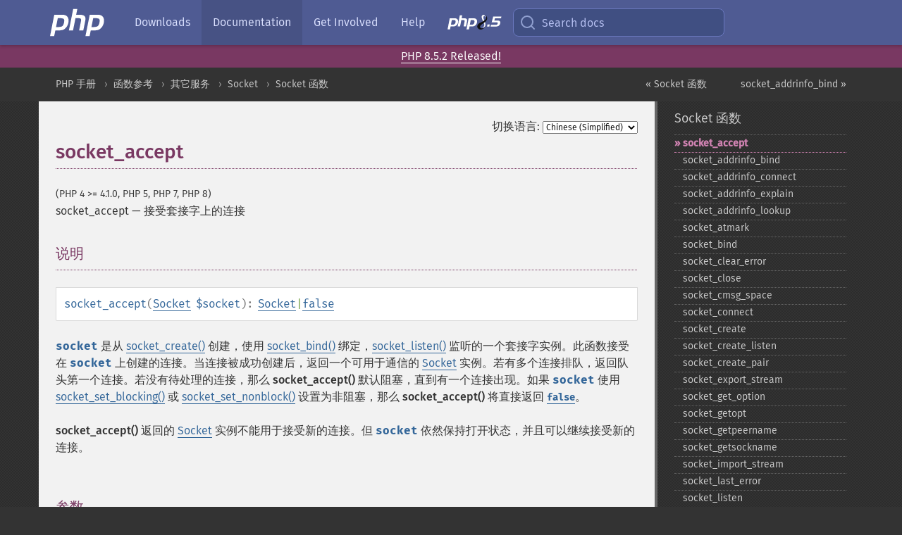

--- FILE ---
content_type: text/html; charset=utf-8
request_url: https://www.php.net/manual/zh/function.socket-accept.php
body_size: 11898
content:
<!DOCTYPE html>
<html xmlns="http://www.w3.org/1999/xhtml" lang="zh">
<head>

  <meta charset="utf-8">
  <meta name="viewport" content="width=device-width, initial-scale=1.0">

     <base href="https://www.php.net/manual/zh/function.socket-accept.php">
  
  <title>PHP: socket_accept - Manual</title>

      <link rel="stylesheet" type="text/css" href="/cached.php?t=1756715876&amp;f=/fonts/Fira/fira.css" media="screen">
      <link rel="stylesheet" type="text/css" href="/cached.php?t=1756715876&amp;f=/fonts/Font-Awesome/css/fontello.css" media="screen">
      <link rel="stylesheet" type="text/css" href="/cached.php?t=1763585401&amp;f=/styles/theme-base.css" media="screen">
      <link rel="stylesheet" type="text/css" href="/cached.php?t=1763575802&amp;f=/styles/theme-medium.css" media="screen">
  
 <link rel="icon" type="image/svg+xml" sizes="any" href="https://www.php.net/favicon.svg?v=2">
 <link rel="icon" type="image/png" sizes="196x196" href="https://www.php.net/favicon-196x196.png?v=2">
 <link rel="icon" type="image/png" sizes="32x32" href="https://www.php.net/favicon-32x32.png?v=2">
 <link rel="icon" type="image/png" sizes="16x16" href="https://www.php.net/favicon-16x16.png?v=2">
 <link rel="shortcut icon" href="https://www.php.net/favicon.ico?v=2">

 <link rel="search" type="application/opensearchdescription+xml" href="https://www.php.net/phpnetimprovedsearch.src" title="Add PHP.net search">
 <link rel="alternate" type="application/atom+xml" href="https://www.php.net/releases/feed.php" title="PHP Release feed">
 <link rel="alternate" type="application/atom+xml" href="https://www.php.net/feed.atom" title="PHP: Hypertext Preprocessor">

 <link rel="canonical" href="https://www.php.net/manual/zh/function.socket-accept.php">
 <link rel="shorturl" href="https://www.php.net/socket-accept">
 <link rel="alternate" href="https://www.php.net/socket-accept" hreflang="x-default">

 <link rel="contents" href="https://www.php.net/manual/zh/index.php">
 <link rel="index" href="https://www.php.net/manual/zh/ref.sockets.php">
 <link rel="prev" href="https://www.php.net/manual/zh/ref.sockets.php">
 <link rel="next" href="https://www.php.net/manual/zh/function.socket-addrinfo-bind.php">

 <link rel="alternate" href="https://www.php.net/manual/en/function.socket-accept.php" hreflang="en">
 <link rel="alternate" href="https://www.php.net/manual/de/function.socket-accept.php" hreflang="de">
 <link rel="alternate" href="https://www.php.net/manual/es/function.socket-accept.php" hreflang="es">
 <link rel="alternate" href="https://www.php.net/manual/fr/function.socket-accept.php" hreflang="fr">
 <link rel="alternate" href="https://www.php.net/manual/it/function.socket-accept.php" hreflang="it">
 <link rel="alternate" href="https://www.php.net/manual/ja/function.socket-accept.php" hreflang="ja">
 <link rel="alternate" href="https://www.php.net/manual/pt_BR/function.socket-accept.php" hreflang="pt_BR">
 <link rel="alternate" href="https://www.php.net/manual/ru/function.socket-accept.php" hreflang="ru">
 <link rel="alternate" href="https://www.php.net/manual/tr/function.socket-accept.php" hreflang="tr">
 <link rel="alternate" href="https://www.php.net/manual/uk/function.socket-accept.php" hreflang="uk">
 <link rel="alternate" href="https://www.php.net/manual/zh/function.socket-accept.php" hreflang="zh">

<link rel="stylesheet" type="text/css" href="/cached.php?t=1756715876&amp;f=/fonts/Fira/fira.css" media="screen">
<link rel="stylesheet" type="text/css" href="/cached.php?t=1756715876&amp;f=/fonts/Font-Awesome/css/fontello.css" media="screen">
<link rel="stylesheet" type="text/css" href="/cached.php?t=1763585401&amp;f=/styles/theme-base.css" media="screen">
<link rel="stylesheet" type="text/css" href="/cached.php?t=1763575802&amp;f=/styles/theme-medium.css" media="screen">


 <base href="https://www.php.net/manual/zh/function.socket-accept.php">

<meta name="Description" content="接受套接字上的连接" />

<meta name="twitter:card" content="summary_large_image" />
<meta name="twitter:site" content="@official_php" />
<meta name="twitter:title" content="PHP: socket_accept - Manual" />
<meta name="twitter:description" content="接受套接字上的连接" />
<meta name="twitter:creator" content="@official_php" />
<meta name="twitter:image:src" content="https://www.php.net/images/meta-image.png" />

<meta itemprop="name" content="PHP: socket_accept - Manual" />
<meta itemprop="description" content="接受套接字上的连接" />
<meta itemprop="image" content="https://www.php.net/images/meta-image.png" />

<meta property="og:image" content="https://www.php.net/images/meta-image.png" />
<meta property="og:description" content="接受套接字上的连接" />

<link href="https://fosstodon.org/@php" rel="me" />
<!-- Matomo -->
<script>
    var _paq = window._paq = window._paq || [];
    /* tracker methods like "setCustomDimension" should be called before "trackPageView" */
    _paq.push(["setDoNotTrack", true]);
    _paq.push(["disableCookies"]);
    _paq.push(['trackPageView']);
    _paq.push(['enableLinkTracking']);
    (function() {
        var u="https://analytics.php.net/";
        _paq.push(['setTrackerUrl', u+'matomo.php']);
        _paq.push(['setSiteId', '1']);
        var d=document, g=d.createElement('script'), s=d.getElementsByTagName('script')[0];
        g.async=true; g.src=u+'matomo.js'; s.parentNode.insertBefore(g,s);
    })();
</script>
<!-- End Matomo Code -->
</head>
<body class="docs "><a href="/x-myracloud-5958a2bbbed300a9b9ac631223924e0b/1768635961.123" style="display:  none">update page now</a>

<nav class="navbar navbar-fixed-top">
  <div class="navbar__inner">
    <a href="/" aria-label="PHP Home" class="navbar__brand">
      <img
        src="/images/logos/php-logo-white.svg"
        aria-hidden="true"
        width="80"
        height="40"
      >
    </a>

    <div
      id="navbar__offcanvas"
      tabindex="-1"
      class="navbar__offcanvas"
      aria-label="Menu"
    >
      <button
        id="navbar__close-button"
        class="navbar__icon-item navbar_icon-item--visually-aligned navbar__close-button"
      >
        <svg xmlns="http://www.w3.org/2000/svg" width="24" viewBox="0 0 24 24" fill="currentColor"><path d="M19,6.41L17.59,5L12,10.59L6.41,5L5,6.41L10.59,12L5,17.59L6.41,19L12,13.41L17.59,19L19,17.59L13.41,12L19,6.41Z" /></svg>
      </button>

      <ul class="navbar__nav">
                            <li class="navbar__item">
              <a
                href="/downloads.php"
                                class="navbar__link  "
              >
                                  Downloads                              </a>
          </li>
                            <li class="navbar__item">
              <a
                href="/docs.php"
                aria-current="page"                class="navbar__link navbar__link--active "
              >
                                  Documentation                              </a>
          </li>
                            <li class="navbar__item">
              <a
                href="/get-involved.php"
                                class="navbar__link  "
              >
                                  Get Involved                              </a>
          </li>
                            <li class="navbar__item">
              <a
                href="/support.php"
                                class="navbar__link  "
              >
                                  Help                              </a>
          </li>
                            <li class="navbar__item">
              <a
                href="/releases/8.5/index.php"
                                class="navbar__link  navbar__release"
              >
                                  <img src="/images/php8/logo_php8_5.svg" alt="PHP 8.5">
                              </a>
          </li>
              </ul>
    </div>

    <div class="navbar__right">
        
      
      <!-- Desktop default search -->
      <form
        action="/manual-lookup.php"
        class="navbar__search-form"
      >
        <label for="navbar__search-input" aria-label="Search docs">
          <svg
  xmlns="http://www.w3.org/2000/svg"
  aria-hidden="true"
  width="24"
  viewBox="0 0 24 24"
  fill="none"
  stroke="currentColor"
  stroke-width="2"
  stroke-linecap="round"
  stroke-linejoin="round"
>
  <circle cx="11" cy="11" r="8"></circle>
  <line x1="21" y1="21" x2="16.65" y2="16.65"></line>
</svg>        </label>
        <input
          type="search"
          name="pattern"
          id="navbar__search-input"
          class="navbar__search-input"
          placeholder="Search docs"
          accesskey="s"
        >
        <input type="hidden" name="scope" value="quickref">
      </form>

      <!-- Desktop encanced search -->
      <button
        id="navbar__search-button"
        class="navbar__search-button"
        hidden
      >
        <svg
  xmlns="http://www.w3.org/2000/svg"
  aria-hidden="true"
  width="24"
  viewBox="0 0 24 24"
  fill="none"
  stroke="currentColor"
  stroke-width="2"
  stroke-linecap="round"
  stroke-linejoin="round"
>
  <circle cx="11" cy="11" r="8"></circle>
  <line x1="21" y1="21" x2="16.65" y2="16.65"></line>
</svg>        Search docs
      </button>

        
      <!-- Mobile default items -->
      <a
        id="navbar__search-link"
        href="/lookup-form.php"
        aria-label="Search docs"
        class="navbar__icon-item navbar__search-link"
      >
        <svg
  xmlns="http://www.w3.org/2000/svg"
  aria-hidden="true"
  width="24"
  viewBox="0 0 24 24"
  fill="none"
  stroke="currentColor"
  stroke-width="2"
  stroke-linecap="round"
  stroke-linejoin="round"
>
  <circle cx="11" cy="11" r="8"></circle>
  <line x1="21" y1="21" x2="16.65" y2="16.65"></line>
</svg>      </a>
      <a
        id="navbar__menu-link"
        href="/menu.php"
        aria-label="Menu"
        class="navbar__icon-item navbar_icon-item--visually-aligned navbar_menu-link"
      >
        <svg xmlns="http://www.w3.org/2000/svg"
  aria-hidden="true"
  width="24"
  viewBox="0 0 24 24"
  fill="currentColor"
>
  <path d="M3,6H21V8H3V6M3,11H21V13H3V11M3,16H21V18H3V16Z" />
</svg>      </a>

      <!-- Mobile enhanced items -->
      <button
        id="navbar__search-button-mobile"
        aria-label="Search docs"
        class="navbar__icon-item navbar__search-button-mobile"
        hidden
      >
        <svg
  xmlns="http://www.w3.org/2000/svg"
  aria-hidden="true"
  width="24"
  viewBox="0 0 24 24"
  fill="none"
  stroke="currentColor"
  stroke-width="2"
  stroke-linecap="round"
  stroke-linejoin="round"
>
  <circle cx="11" cy="11" r="8"></circle>
  <line x1="21" y1="21" x2="16.65" y2="16.65"></line>
</svg>      </button>
      <button
        id="navbar__menu-button"
        aria-label="Menu"
        class="navbar__icon-item navbar_icon-item--visually-aligned"
        hidden
      >
        <svg xmlns="http://www.w3.org/2000/svg"
  aria-hidden="true"
  width="24"
  viewBox="0 0 24 24"
  fill="currentColor"
>
  <path d="M3,6H21V8H3V6M3,11H21V13H3V11M3,16H21V18H3V16Z" />
</svg>      </button>
    </div>

    <div
      id="navbar__backdrop"
      class="navbar__backdrop"
    ></div>
  </div>

  <div id="flash-message"></div>
</nav>
<div class="headsup"><a href='/index.php#2026-01-15-3'>PHP 8.5.2 Released!</a></div>
<nav id="trick"><div><dl>
<dt><a href='/manual/en/getting-started.php'>Getting Started</a></dt>
	<dd><a href='/manual/en/introduction.php'>Introduction</a></dd>
	<dd><a href='/manual/en/tutorial.php'>A simple tutorial</a></dd>
<dt><a href='/manual/en/langref.php'>Language Reference</a></dt>
	<dd><a href='/manual/en/language.basic-syntax.php'>Basic syntax</a></dd>
	<dd><a href='/manual/en/language.types.php'>Types</a></dd>
	<dd><a href='/manual/en/language.variables.php'>Variables</a></dd>
	<dd><a href='/manual/en/language.constants.php'>Constants</a></dd>
	<dd><a href='/manual/en/language.expressions.php'>Expressions</a></dd>
	<dd><a href='/manual/en/language.operators.php'>Operators</a></dd>
	<dd><a href='/manual/en/language.control-structures.php'>Control Structures</a></dd>
	<dd><a href='/manual/en/language.functions.php'>Functions</a></dd>
	<dd><a href='/manual/en/language.oop5.php'>Classes and Objects</a></dd>
	<dd><a href='/manual/en/language.namespaces.php'>Namespaces</a></dd>
	<dd><a href='/manual/en/language.enumerations.php'>Enumerations</a></dd>
	<dd><a href='/manual/en/language.errors.php'>Errors</a></dd>
	<dd><a href='/manual/en/language.exceptions.php'>Exceptions</a></dd>
	<dd><a href='/manual/en/language.fibers.php'>Fibers</a></dd>
	<dd><a href='/manual/en/language.generators.php'>Generators</a></dd>
	<dd><a href='/manual/en/language.attributes.php'>Attributes</a></dd>
	<dd><a href='/manual/en/language.references.php'>References Explained</a></dd>
	<dd><a href='/manual/en/reserved.variables.php'>Predefined Variables</a></dd>
	<dd><a href='/manual/en/reserved.exceptions.php'>Predefined Exceptions</a></dd>
	<dd><a href='/manual/en/reserved.interfaces.php'>Predefined Interfaces and Classes</a></dd>
	<dd><a href='/manual/en/reserved.attributes.php'>Predefined Attributes</a></dd>
	<dd><a href='/manual/en/context.php'>Context options and parameters</a></dd>
	<dd><a href='/manual/en/wrappers.php'>Supported Protocols and Wrappers</a></dd>
</dl>
<dl>
<dt><a href='/manual/en/security.php'>Security</a></dt>
	<dd><a href='/manual/en/security.intro.php'>Introduction</a></dd>
	<dd><a href='/manual/en/security.general.php'>General considerations</a></dd>
	<dd><a href='/manual/en/security.cgi-bin.php'>Installed as CGI binary</a></dd>
	<dd><a href='/manual/en/security.apache.php'>Installed as an Apache module</a></dd>
	<dd><a href='/manual/en/security.sessions.php'>Session Security</a></dd>
	<dd><a href='/manual/en/security.filesystem.php'>Filesystem Security</a></dd>
	<dd><a href='/manual/en/security.database.php'>Database Security</a></dd>
	<dd><a href='/manual/en/security.errors.php'>Error Reporting</a></dd>
	<dd><a href='/manual/en/security.variables.php'>User Submitted Data</a></dd>
	<dd><a href='/manual/en/security.hiding.php'>Hiding PHP</a></dd>
	<dd><a href='/manual/en/security.current.php'>Keeping Current</a></dd>
<dt><a href='/manual/en/features.php'>Features</a></dt>
	<dd><a href='/manual/en/features.http-auth.php'>HTTP authentication with PHP</a></dd>
	<dd><a href='/manual/en/features.cookies.php'>Cookies</a></dd>
	<dd><a href='/manual/en/features.sessions.php'>Sessions</a></dd>
	<dd><a href='/manual/en/features.file-upload.php'>Handling file uploads</a></dd>
	<dd><a href='/manual/en/features.remote-files.php'>Using remote files</a></dd>
	<dd><a href='/manual/en/features.connection-handling.php'>Connection handling</a></dd>
	<dd><a href='/manual/en/features.persistent-connections.php'>Persistent Database Connections</a></dd>
	<dd><a href='/manual/en/features.commandline.php'>Command line usage</a></dd>
	<dd><a href='/manual/en/features.gc.php'>Garbage Collection</a></dd>
	<dd><a href='/manual/en/features.dtrace.php'>DTrace Dynamic Tracing</a></dd>
</dl>
<dl>
<dt><a href='/manual/en/funcref.php'>Function Reference</a></dt>
	<dd><a href='/manual/en/refs.basic.php.php'>Affecting PHP's Behaviour</a></dd>
	<dd><a href='/manual/en/refs.utilspec.audio.php'>Audio Formats Manipulation</a></dd>
	<dd><a href='/manual/en/refs.remote.auth.php'>Authentication Services</a></dd>
	<dd><a href='/manual/en/refs.utilspec.cmdline.php'>Command Line Specific Extensions</a></dd>
	<dd><a href='/manual/en/refs.compression.php'>Compression and Archive Extensions</a></dd>
	<dd><a href='/manual/en/refs.crypto.php'>Cryptography Extensions</a></dd>
	<dd><a href='/manual/en/refs.database.php'>Database Extensions</a></dd>
	<dd><a href='/manual/en/refs.calendar.php'>Date and Time Related Extensions</a></dd>
	<dd><a href='/manual/en/refs.fileprocess.file.php'>File System Related Extensions</a></dd>
	<dd><a href='/manual/en/refs.international.php'>Human Language and Character Encoding Support</a></dd>
	<dd><a href='/manual/en/refs.utilspec.image.php'>Image Processing and Generation</a></dd>
	<dd><a href='/manual/en/refs.remote.mail.php'>Mail Related Extensions</a></dd>
	<dd><a href='/manual/en/refs.math.php'>Mathematical Extensions</a></dd>
	<dd><a href='/manual/en/refs.utilspec.nontext.php'>Non-Text MIME Output</a></dd>
	<dd><a href='/manual/en/refs.fileprocess.process.php'>Process Control Extensions</a></dd>
	<dd><a href='/manual/en/refs.basic.other.php'>Other Basic Extensions</a></dd>
	<dd><a href='/manual/en/refs.remote.other.php'>Other Services</a></dd>
	<dd><a href='/manual/en/refs.search.php'>Search Engine Extensions</a></dd>
	<dd><a href='/manual/en/refs.utilspec.server.php'>Server Specific Extensions</a></dd>
	<dd><a href='/manual/en/refs.basic.session.php'>Session Extensions</a></dd>
	<dd><a href='/manual/en/refs.basic.text.php'>Text Processing</a></dd>
	<dd><a href='/manual/en/refs.basic.vartype.php'>Variable and Type Related Extensions</a></dd>
	<dd><a href='/manual/en/refs.webservice.php'>Web Services</a></dd>
	<dd><a href='/manual/en/refs.utilspec.windows.php'>Windows Only Extensions</a></dd>
	<dd><a href='/manual/en/refs.xml.php'>XML Manipulation</a></dd>
	<dd><a href='/manual/en/refs.ui.php'>GUI Extensions</a></dd>
</dl>
<dl>
<dt>Keyboard Shortcuts</dt><dt>?</dt>
<dd>This help</dd>
<dt>j</dt>
<dd>Next menu item</dd>
<dt>k</dt>
<dd>Previous menu item</dd>
<dt>g p</dt>
<dd>Previous man page</dd>
<dt>g n</dt>
<dd>Next man page</dd>
<dt>G</dt>
<dd>Scroll to bottom</dd>
<dt>g g</dt>
<dd>Scroll to top</dd>
<dt>g h</dt>
<dd>Goto homepage</dd>
<dt>g s</dt>
<dd>Goto search<br>(current page)</dd>
<dt>/</dt>
<dd>Focus search box</dd>
</dl></div></nav>
<div id="goto">
    <div class="search">
         <div class="text"></div>
         <div class="results"><ul></ul></div>
   </div>
</div>

  <div id="breadcrumbs" class="clearfix">
    <div id="breadcrumbs-inner">
          <div class="next">
        <a href="function.socket-addrinfo-bind.php">
          socket_addrinfo_bind &raquo;
        </a>
      </div>
              <div class="prev">
        <a href="ref.sockets.php">
          &laquo; Socket 函数        </a>
      </div>
          <ul>
            <li><a href='index.php'>PHP 手册</a></li>      <li><a href='funcref.php'>函数参考</a></li>      <li><a href='refs.remote.other.php'>其它服务</a></li>      <li><a href='book.sockets.php'>Socket</a></li>      <li><a href='ref.sockets.php'>Socket 函数</a></li>      </ul>
    </div>
  </div>




<div id="layout" class="clearfix">
  <section id="layout-content">
  <div class="page-tools">
    <div class="change-language">
      <form action="/manual/change.php" method="get" id="changelang" name="changelang">
        <fieldset>
          <label for="changelang-langs">切换语言:</label>
          <select onchange="document.changelang.submit()" name="page" id="changelang-langs">
            <option value='en/function.socket-accept.php'>English</option>
            <option value='de/function.socket-accept.php'>German</option>
            <option value='es/function.socket-accept.php'>Spanish</option>
            <option value='fr/function.socket-accept.php'>French</option>
            <option value='it/function.socket-accept.php'>Italian</option>
            <option value='ja/function.socket-accept.php'>Japanese</option>
            <option value='pt_BR/function.socket-accept.php'>Brazilian Portuguese</option>
            <option value='ru/function.socket-accept.php'>Russian</option>
            <option value='tr/function.socket-accept.php'>Turkish</option>
            <option value='uk/function.socket-accept.php'>Ukrainian</option>
            <option value='zh/function.socket-accept.php' selected="selected">Chinese (Simplified)</option>
            <option value='help-translate.php'>Other</option>
          </select>
        </fieldset>
      </form>
    </div>
  </div><div id="function.socket-accept" class="refentry">
 <div class="refnamediv">
  <h1 class="refname">socket_accept</h1>
  <p class="verinfo">(PHP 4 &gt;= 4.1.0, PHP 5, PHP 7, PHP 8)</p><p class="refpurpose"><span class="refname">socket_accept</span> &mdash; <span class="dc-title">接受套接字上的连接</span></p>

 </div>

 <div class="refsect1 description" id="refsect1-function.socket-accept-description">
  <h3 class="title">说明</h3>
  <div class="methodsynopsis dc-description">
   <span class="methodname"><strong>socket_accept</strong></span>(<span class="methodparam"><span class="type"><a href="class.socket.php" class="type Socket">Socket</a></span> <code class="parameter">$socket</code></span>): <span class="type"><span class="type"><a href="class.socket.php" class="type Socket">Socket</a></span>|<span class="type"><a href="language.types.singleton.php" class="type false">false</a></span></span></div>

  <p class="para rdfs-comment">
   <code class="parameter">socket</code> 是从 <span class="function"><a href="function.socket-create.php" class="function">socket_create()</a></span> 创建，使用 
   <span class="function"><a href="function.socket-bind.php" class="function">socket_bind()</a></span> 绑定，<span class="function"><a href="function.socket-listen.php" class="function">socket_listen()</a></span> 监听的一个套接字实例。此函数接受在 
   <code class="parameter">socket</code> 上创建的连接。当连接被成功创建后，返回一个可用于通信的 
   <span class="classname"><a href="class.socket.php" class="classname">Socket</a></span> 实例。若有多个连接排队，返回队头第一个连接。若没有待处理的连接，那么 
   <span class="function"><strong>socket_accept()</strong></span> 默认阻塞，直到有一个连接出现。如果 
   <code class="parameter">socket</code> 使用 <span class="function"><a href="function.socket-set-blocking.php" class="function">socket_set_blocking()</a></span> 或 
   <span class="function"><a href="function.socket-set-nonblock.php" class="function">socket_set_nonblock()</a></span> 设置为非阻塞，那么 
   <span class="function"><strong>socket_accept()</strong></span> 将直接返回 <strong><code><a href="reserved.constants.php#constant.false">false</a></code></strong>。
  </p>
  <p class="para">
   <span class="function"><strong>socket_accept()</strong></span> 返回的 <span class="classname"><a href="class.socket.php" class="classname">Socket</a></span> 实例不能用于接受新的连接。但 
   <code class="parameter">socket</code> 依然保持打开状态，并且可以继续接受新的连接。
  </p>
 </div>


 <div class="refsect1 parameters" id="refsect1-function.socket-accept-parameters">
  <h3 class="title">参数</h3>
  <p class="para">
   <dl>
    
     <dt><code class="parameter">socket</code></dt>
     <dd>
      <p class="para">
       使用 <span class="function"><a href="function.socket-create.php" class="function">socket_create()</a></span> 创建的 <span class="classname"><a href="class.socket.php" class="classname">Socket</a></span> 实例。
      </p>
     </dd>
    
   </dl>
  </p>
 </div>


 <div class="refsect1 returnvalues" id="refsect1-function.socket-accept-returnvalues">
  <h3 class="title">返回值</h3>
  <p class="para">
   成功时返回一个新的 <span class="classname"><a href="class.socket.php" class="classname">Socket</a></span> 实例，错误时返回 <strong><code><a href="reserved.constants.php#constant.false">false</a></code></strong>。可以通过调用 
   <span class="function"><a href="function.socket-last-error.php" class="function">socket_last_error()</a></span> 来检索实际的错误代码。将错误代码作为参数传递给 
   <span class="function"><a href="function.socket-strerror.php" class="function">socket_strerror()</a></span> 以获得错误的文本解释。
  </p>
 </div>


 <div class="refsect1 changelog" id="refsect1-function.socket-accept-changelog">
  <h3 class="title">更新日志</h3>
  <table class="doctable informaltable">
   
    <thead>
     <tr>
      <th>版本</th>
      <th>说明</th>
     </tr>

    </thead>

    <tbody class="tbody">
     <tr>
      <td>8.0.0</td>
      <td>
       成功时，该函数现在返回一个 <span class="classname"><a href="class.socket.php" class="classname">Socket</a></span> 实例；在此之前，返回值是一个 <span class="type"><a href="language.types.resource.php" class="type resource">resource</a></span>。
      </td>
     </tr>

    </tbody>
   
  </table>

 </div>


 <div class="refsect1 seealso" id="refsect1-function.socket-accept-seealso">
  <h3 class="title">参见</h3>
  <p class="para">
   <ul class="simplelist">
    <li><span class="function"><a href="function.socket-connect.php" class="function" rel="rdfs-seeAlso">socket_connect()</a> - 开启一个套接字连接</span></li>
    <li><span class="function"><a href="function.socket-listen.php" class="function" rel="rdfs-seeAlso">socket_listen()</a> - 监听套接字的连接</span></li>
    <li><span class="function"><a href="function.socket-create.php" class="function" rel="rdfs-seeAlso">socket_create()</a> - 创建一个套接字（通讯节点）</span></li>
    <li><span class="function"><a href="function.socket-bind.php" class="function" rel="rdfs-seeAlso">socket_bind()</a> - 给套接字绑定名字</span></li>
    <li><span class="function"><a href="function.socket-strerror.php" class="function" rel="rdfs-seeAlso">socket_strerror()</a> - 返回描述套接字错误的字符串</span></li>
   </ul>
  </p>
 </div>


</div>    <div class="contribute">
      <h3 class="title">发现了问题？</h3>
      <div>
         
      </div>
      <div class="edit-bug">
        <a href="https://github.com/php/doc-base/blob/master/README.md" title="这将带您前往我们在 GitHub 上的贡献指南" target="_blank" rel="noopener noreferrer">了解如何改进此页面</a>
        •
        <a href="https://github.com/php/doc-zh/blob/master/reference/sockets/functions/socket-accept.xml">提交拉取请求</a>
        •
        <a href="https://github.com/php/doc-zh/issues/new?body=From%20manual%20page:%20https:%2F%2Fphp.net%2Ffunction.socket-accept%0A%0A---">报告一个错误</a>
      </div>
    </div><section id="usernotes">
<div class="head">
<span class="action"><a href="/manual/add-note.php?sect=function.socket-accept&amp;repo=zh&amp;redirect=https://www.php.net/manual/zh/function.socket-accept.php">＋<small>添加备注</small></a></span>
<h3 class="title">用户贡献的备注 <span class="count">5 notes</span></h3>
</div><div id="allnotes">
  <div class="note" id="80691">  <div class="votes">
    <div id="Vu80691">
    <a href="/manual/vote-note.php?id=80691&amp;page=function.socket-accept&amp;vote=up" title="Vote up!" class="usernotes-voteu">up</a>
    </div>
    <div id="Vd80691">
    <a href="/manual/vote-note.php?id=80691&amp;page=function.socket-accept&amp;vote=down" title="Vote down!" class="usernotes-voted">down</a>
    </div>
    <div class="tally" id="V80691" title="61% like this...">
    24
    </div>
  </div>
  <a href="#80691" class="name">
  <strong class="user"><em>lars at opdenkamp dot eu</em></strong></a><a class="genanchor" href="#80691"> &para;</a><div class="date" title="2008-01-29 04:35"><strong>17 years ago</strong></div>
  <div class="text" id="Hcom80691">
<div class="phpcode"><pre><code class="html">If you want to make a daemon process that forks on each client connection, you'll find out that there's a bug in PHP. The child processes send SIGCHLD to their parent when they exit but the parent can't handle signals while it's waiting for socket_accept (blocking).

Here is a piece of code that makes a non-blocking forking server.

#!/usr/bin/php -q
<span class="default">&lt;?php
</span><span class="comment">/**
  * Listens for requests and forks on each connection
  */

</span><span class="default">$__server_listening </span><span class="keyword">= </span><span class="default">true</span><span class="keyword">;

</span><span class="default">error_reporting</span><span class="keyword">(</span><span class="default">E_ALL</span><span class="keyword">);
</span><span class="default">set_time_limit</span><span class="keyword">(</span><span class="default">0</span><span class="keyword">);
</span><span class="default">ob_implicit_flush</span><span class="keyword">();
declare(</span><span class="default">ticks </span><span class="keyword">= </span><span class="default">1</span><span class="keyword">);

</span><span class="default">become_daemon</span><span class="keyword">();

</span><span class="comment">/* nobody/nogroup, change to your host's uid/gid of the non-priv user */
</span><span class="default">change_identity</span><span class="keyword">(</span><span class="default">65534</span><span class="keyword">, </span><span class="default">65534</span><span class="keyword">);

</span><span class="comment">/* handle signals */
</span><span class="default">pcntl_signal</span><span class="keyword">(</span><span class="default">SIGTERM</span><span class="keyword">, </span><span class="string">'sig_handler'</span><span class="keyword">);
</span><span class="default">pcntl_signal</span><span class="keyword">(</span><span class="default">SIGINT</span><span class="keyword">, </span><span class="string">'sig_handler'</span><span class="keyword">);
</span><span class="default">pcntl_signal</span><span class="keyword">(</span><span class="default">SIGCHLD</span><span class="keyword">, </span><span class="string">'sig_handler'</span><span class="keyword">);

</span><span class="comment">/* change this to your own host / port */
</span><span class="default">server_loop</span><span class="keyword">(</span><span class="string">"127.0.0.1"</span><span class="keyword">, </span><span class="default">1234</span><span class="keyword">);

</span><span class="comment">/**
  * Change the identity to a non-priv user
  */
</span><span class="keyword">function </span><span class="default">change_identity</span><span class="keyword">( </span><span class="default">$uid</span><span class="keyword">, </span><span class="default">$gid </span><span class="keyword">)
{
    if( !</span><span class="default">posix_setgid</span><span class="keyword">( </span><span class="default">$gid </span><span class="keyword">) )
    {
        print </span><span class="string">"Unable to setgid to " </span><span class="keyword">. </span><span class="default">$gid </span><span class="keyword">. </span><span class="string">"!\n"</span><span class="keyword">;
        exit;
    }

    if( !</span><span class="default">posix_setuid</span><span class="keyword">( </span><span class="default">$uid </span><span class="keyword">) )
    {
        print </span><span class="string">"Unable to setuid to " </span><span class="keyword">. </span><span class="default">$uid </span><span class="keyword">. </span><span class="string">"!\n"</span><span class="keyword">;
        exit;
    }
}

</span><span class="comment">/**
  * Creates a server socket and listens for incoming client connections
  * @param string $address The address to listen on
  * @param int $port The port to listen on
  */
</span><span class="keyword">function </span><span class="default">server_loop</span><span class="keyword">(</span><span class="default">$address</span><span class="keyword">, </span><span class="default">$port</span><span class="keyword">)
{
    GLOBAL </span><span class="default">$__server_listening</span><span class="keyword">;

    if((</span><span class="default">$sock </span><span class="keyword">= </span><span class="default">socket_create</span><span class="keyword">(</span><span class="default">AF_INET</span><span class="keyword">, </span><span class="default">SOCK_STREAM</span><span class="keyword">, </span><span class="default">0</span><span class="keyword">)) &lt; </span><span class="default">0</span><span class="keyword">)
    {
        echo </span><span class="string">"failed to create socket: "</span><span class="keyword">.</span><span class="default">socket_strerror</span><span class="keyword">(</span><span class="default">$sock</span><span class="keyword">).</span><span class="string">"\n"</span><span class="keyword">;
        exit();
    }

    if((</span><span class="default">$ret </span><span class="keyword">= </span><span class="default">socket_bind</span><span class="keyword">(</span><span class="default">$sock</span><span class="keyword">, </span><span class="default">$address</span><span class="keyword">, </span><span class="default">$port</span><span class="keyword">)) &lt; </span><span class="default">0</span><span class="keyword">)
    {
        echo </span><span class="string">"failed to bind socket: "</span><span class="keyword">.</span><span class="default">socket_strerror</span><span class="keyword">(</span><span class="default">$ret</span><span class="keyword">).</span><span class="string">"\n"</span><span class="keyword">;
        exit();
    }

    if( ( </span><span class="default">$ret </span><span class="keyword">= </span><span class="default">socket_listen</span><span class="keyword">( </span><span class="default">$sock</span><span class="keyword">, </span><span class="default">0 </span><span class="keyword">) ) &lt; </span><span class="default">0 </span><span class="keyword">)
    {
        echo </span><span class="string">"failed to listen to socket: "</span><span class="keyword">.</span><span class="default">socket_strerror</span><span class="keyword">(</span><span class="default">$ret</span><span class="keyword">).</span><span class="string">"\n"</span><span class="keyword">;
        exit();
    }

    </span><span class="default">socket_set_nonblock</span><span class="keyword">(</span><span class="default">$sock</span><span class="keyword">);
    
    echo </span><span class="string">"waiting for clients to connect\n"</span><span class="keyword">;

    while (</span><span class="default">$__server_listening</span><span class="keyword">)
    {
        </span><span class="default">$connection </span><span class="keyword">= @</span><span class="default">socket_accept</span><span class="keyword">(</span><span class="default">$sock</span><span class="keyword">);
        if (</span><span class="default">$connection </span><span class="keyword">=== </span><span class="default">false</span><span class="keyword">)
        {
            </span><span class="default">usleep</span><span class="keyword">(</span><span class="default">100</span><span class="keyword">);
        }elseif (</span><span class="default">$connection </span><span class="keyword">&gt; </span><span class="default">0</span><span class="keyword">)
        {
            </span><span class="default">handle_client</span><span class="keyword">(</span><span class="default">$sock</span><span class="keyword">, </span><span class="default">$connection</span><span class="keyword">);
        }else
        {
            echo </span><span class="string">"error: "</span><span class="keyword">.</span><span class="default">socket_strerror</span><span class="keyword">(</span><span class="default">$connection</span><span class="keyword">);
            die;
        }
    }
}

</span><span class="comment">/**
  * Signal handler
  */
</span><span class="keyword">function </span><span class="default">sig_handler</span><span class="keyword">(</span><span class="default">$sig</span><span class="keyword">)
{
    switch(</span><span class="default">$sig</span><span class="keyword">)
    {
        case </span><span class="default">SIGTERM</span><span class="keyword">:
        case </span><span class="default">SIGINT</span><span class="keyword">:
            exit();
        break;

        case </span><span class="default">SIGCHLD</span><span class="keyword">:
            </span><span class="default">pcntl_waitpid</span><span class="keyword">(-</span><span class="default">1</span><span class="keyword">, </span><span class="default">$status</span><span class="keyword">);
        break;
    }
}

</span><span class="comment">/** 
  * Handle a new client connection
  */
</span><span class="keyword">function </span><span class="default">handle_client</span><span class="keyword">(</span><span class="default">$ssock</span><span class="keyword">, </span><span class="default">$csock</span><span class="keyword">)
{
    GLOBAL </span><span class="default">$__server_listening</span><span class="keyword">;

    </span><span class="default">$pid </span><span class="keyword">= </span><span class="default">pcntl_fork</span><span class="keyword">();

    if (</span><span class="default">$pid </span><span class="keyword">== -</span><span class="default">1</span><span class="keyword">)
    {
        </span><span class="comment">/* fork failed */
        </span><span class="keyword">echo </span><span class="string">"fork failure!\n"</span><span class="keyword">;
        die;
    }elseif (</span><span class="default">$pid </span><span class="keyword">== </span><span class="default">0</span><span class="keyword">)
    {
        </span><span class="comment">/* child process */
        </span><span class="default">$__server_listening </span><span class="keyword">= </span><span class="default">false</span><span class="keyword">;
        </span><span class="default">socket_close</span><span class="keyword">(</span><span class="default">$ssock</span><span class="keyword">);
        </span><span class="default">interact</span><span class="keyword">(</span><span class="default">$csock</span><span class="keyword">);
        </span><span class="default">socket_close</span><span class="keyword">(</span><span class="default">$csock</span><span class="keyword">);
    }else
    {
        </span><span class="default">socket_close</span><span class="keyword">(</span><span class="default">$csock</span><span class="keyword">);
    }
}

function </span><span class="default">interact</span><span class="keyword">(</span><span class="default">$socket</span><span class="keyword">)
{
    </span><span class="comment">/* TALK TO YOUR CLIENT */
</span><span class="keyword">}

</span><span class="comment">/**
  * Become a daemon by forking and closing the parent
  */
</span><span class="keyword">function </span><span class="default">become_daemon</span><span class="keyword">()
{
    </span><span class="default">$pid </span><span class="keyword">= </span><span class="default">pcntl_fork</span><span class="keyword">();
    
    if (</span><span class="default">$pid </span><span class="keyword">== -</span><span class="default">1</span><span class="keyword">)
    {
        </span><span class="comment">/* fork failed */
        </span><span class="keyword">echo </span><span class="string">"fork failure!\n"</span><span class="keyword">;
        exit();
    }elseif (</span><span class="default">$pid</span><span class="keyword">)
    {
        </span><span class="comment">/* close the parent */
        </span><span class="keyword">exit();
    }else
    {
        </span><span class="comment">/* child becomes our daemon */
        </span><span class="default">posix_setsid</span><span class="keyword">();
        </span><span class="default">chdir</span><span class="keyword">(</span><span class="string">'/'</span><span class="keyword">);
        </span><span class="default">umask</span><span class="keyword">(</span><span class="default">0</span><span class="keyword">);
        return </span><span class="default">posix_getpid</span><span class="keyword">();

    }
}

</span><span class="default">?&gt;</span></code></pre></div>
  </div>
 </div>
  <div class="note" id="82618">  <div class="votes">
    <div id="Vu82618">
    <a href="/manual/vote-note.php?id=82618&amp;page=function.socket-accept&amp;vote=up" title="Vote up!" class="usernotes-voteu">up</a>
    </div>
    <div id="Vd82618">
    <a href="/manual/vote-note.php?id=82618&amp;page=function.socket-accept&amp;vote=down" title="Vote down!" class="usernotes-voted">down</a>
    </div>
    <div class="tally" id="V82618" title="63% like this...">
    19
    </div>
  </div>
  <a href="#82618" class="name">
  <strong class="user"><em>Boylett</em></strong></a><a class="genanchor" href="#82618"> &para;</a><div class="date" title="2008-04-18 09:01"><strong>17 years ago</strong></div>
  <div class="text" id="Hcom82618">
<div class="phpcode"><pre><code class="html">If you want to have multiple clients on a server you will have to use non blocking.

<span class="default">&lt;?php

$clients </span><span class="keyword">= array();
</span><span class="default">$socket </span><span class="keyword">= </span><span class="default">socket_create</span><span class="keyword">(</span><span class="default">AF_INET</span><span class="keyword">,</span><span class="default">SOCK_STREAM</span><span class="keyword">,</span><span class="default">SOL_TCP</span><span class="keyword">);
</span><span class="default">socket_bind</span><span class="keyword">(</span><span class="default">$socket</span><span class="keyword">,</span><span class="string">'127.0.0.1'</span><span class="keyword">,</span><span class="default">$port</span><span class="keyword">);
</span><span class="default">socket_listen</span><span class="keyword">(</span><span class="default">$socket</span><span class="keyword">);
</span><span class="default">socket_set_nonblock</span><span class="keyword">(</span><span class="default">$socket</span><span class="keyword">);

while(</span><span class="default">true</span><span class="keyword">)
{
    if((</span><span class="default">$newc </span><span class="keyword">= </span><span class="default">socket_accept</span><span class="keyword">(</span><span class="default">$socket</span><span class="keyword">)) !== </span><span class="default">false</span><span class="keyword">)
    {
        echo </span><span class="string">"Client </span><span class="default">$newc</span><span class="string"> has connected\n"</span><span class="keyword">;
        </span><span class="default">$clients</span><span class="keyword">[] = </span><span class="default">$newc</span><span class="keyword">;
    }
}

</span><span class="default">?&gt;</span></code></pre></div>
  </div>
 </div>
  <div class="note" id="38198">  <div class="votes">
    <div id="Vu38198">
    <a href="/manual/vote-note.php?id=38198&amp;page=function.socket-accept&amp;vote=up" title="Vote up!" class="usernotes-voteu">up</a>
    </div>
    <div id="Vd38198">
    <a href="/manual/vote-note.php?id=38198&amp;page=function.socket-accept&amp;vote=down" title="Vote down!" class="usernotes-voted">down</a>
    </div>
    <div class="tally" id="V38198" title="64% like this...">
    4
    </div>
  </div>
  <a href="#38198" class="name">
  <strong class="user"><em>Greg MacLellan</em></strong></a><a class="genanchor" href="#38198"> &para;</a><div class="date" title="2003-12-11 12:49"><strong>22 years ago</strong></div>
  <div class="text" id="Hcom38198">
<div class="phpcode"><pre><code class="html">The socket returned by this resource will be non-blocking, regardless of what the listening socket is set to. This is actually true for all FCNTL modifiers.</code></pre></div>
  </div>
 </div>
  <div class="note" id="123751">  <div class="votes">
    <div id="Vu123751">
    <a href="/manual/vote-note.php?id=123751&amp;page=function.socket-accept&amp;vote=up" title="Vote up!" class="usernotes-voteu">up</a>
    </div>
    <div id="Vd123751">
    <a href="/manual/vote-note.php?id=123751&amp;page=function.socket-accept&amp;vote=down" title="Vote down!" class="usernotes-voted">down</a>
    </div>
    <div class="tally" id="V123751" title="53% like this...">
    1
    </div>
  </div>
  <a href="#123751" class="name">
  <strong class="user"><em>renmengyang567 at gmail dot com</em></strong></a><a class="genanchor" href="#123751"> &para;</a><div class="date" title="2019-04-07 06:25"><strong>6 years ago</strong></div>
  <div class="text" id="Hcom123751">
<div class="phpcode"><pre><code class="html">&lt;explain&gt;
 This case is a very simple interaction between the TCP client side and the TCP server side

<span class="default">&lt;?php
</span><span class="comment">// create for simple-tcp-server
</span><span class="default">$sock </span><span class="keyword">= </span><span class="default">socket_create</span><span class="keyword">(</span><span class="default">AF_INET</span><span class="keyword">, </span><span class="default">SOCK_STREAM</span><span class="keyword">, </span><span class="default">getprotobyname</span><span class="keyword">(</span><span class="string">'tcp'</span><span class="keyword">));
</span><span class="default">socket_bind</span><span class="keyword">(</span><span class="default">$sock</span><span class="keyword">, </span><span class="string">'127.0.0.1'</span><span class="keyword">,</span><span class="default">5000</span><span class="keyword">);
</span><span class="default">socket_listen</span><span class="keyword">(</span><span class="default">$sock</span><span class="keyword">,</span><span class="default">1</span><span class="keyword">);
</span><span class="default">$clnt_sock </span><span class="keyword">= </span><span class="default">socket_accept</span><span class="keyword">(</span><span class="default">$sock</span><span class="keyword">); </span><span class="comment">//阻塞
</span><span class="default">$st </span><span class="keyword">= </span><span class="string">"hello world ^_^"</span><span class="keyword">;
</span><span class="default">socket_write</span><span class="keyword">(</span><span class="default">$clnt_sock</span><span class="keyword">, </span><span class="default">$st</span><span class="keyword">,</span><span class="default">strlen</span><span class="keyword">(</span><span class="default">$st</span><span class="keyword">));
</span><span class="default">socket_close</span><span class="keyword">(</span><span class="default">$clnt_sock</span><span class="keyword">);
</span><span class="default">socket_close</span><span class="keyword">(</span><span class="default">$sock</span><span class="keyword">);
</span><span class="default">?&gt;
</span>
<span class="default">&lt;?php
</span><span class="comment">//create for simple-tcp-client     
</span><span class="default">$clnt_sock </span><span class="keyword">= </span><span class="default">socket_create</span><span class="keyword">(</span><span class="default">AF_INET</span><span class="keyword">, </span><span class="default">SOCK_STREAM</span><span class="keyword">, </span><span class="default">getprotobyname</span><span class="keyword">(</span><span class="string">'tcp'</span><span class="keyword">));
</span><span class="default">socket_connect</span><span class="keyword">(</span><span class="default">$clnt_sock</span><span class="keyword">, </span><span class="string">'127.0.0.1'</span><span class="keyword">, </span><span class="default">5000</span><span class="keyword">);
</span><span class="default">$ret</span><span class="keyword">= </span><span class="default">socket_read</span><span class="keyword">(</span><span class="default">$clnt_sock</span><span class="keyword">, </span><span class="default">1024</span><span class="keyword">);
print </span><span class="string">"from simple-tcp-server:"</span><span class="keyword">.</span><span class="default">$ret</span><span class="keyword">.</span><span class="default">PHP_EOL</span><span class="keyword">;
</span><span class="default">socket_close</span><span class="keyword">(</span><span class="default">$clnt_sock</span><span class="keyword">);
</span><span class="default">?&gt;
</span>
&lt;fruit&gt;
from simple-tcp-server:hello world ^_^</code></pre></div>
  </div>
 </div>
  <div class="note" id="75289">  <div class="votes">
    <div id="Vu75289">
    <a href="/manual/vote-note.php?id=75289&amp;page=function.socket-accept&amp;vote=up" title="Vote up!" class="usernotes-voteu">up</a>
    </div>
    <div id="Vd75289">
    <a href="/manual/vote-note.php?id=75289&amp;page=function.socket-accept&amp;vote=down" title="Vote down!" class="usernotes-voted">down</a>
    </div>
    <div class="tally" id="V75289" title="42% like this...">
    -2
    </div>
  </div>
  <a href="#75289" class="name">
  <strong class="user"><em>gmkarl at gmail dot com</em></strong></a><a class="genanchor" href="#75289"> &para;</a><div class="date" title="2007-05-22 09:15"><strong>18 years ago</strong></div>
  <div class="text" id="Hcom75289">
<div class="phpcode"><pre><code class="html">Be aware signal handler functions set with pcntl_signal are not called while a socket is blocking waiting for a connection; the signal is absorbed silently and the handler called when a connection is made.</code></pre></div>
  </div>
 </div></div>
<div class="foot"><a href="/manual/add-note.php?sect=function.socket-accept&amp;repo=zh&amp;redirect=https://www.php.net/manual/zh/function.socket-accept.php">＋<small>添加备注</small></a></div>
</section>    </section><!-- layout-content -->
        <aside class='layout-menu'>

        <ul class='parent-menu-list'>
                                    <li>
                <a href="ref.sockets.php">Socket 函数</a>

                                    <ul class='child-menu-list'>

                                                <li class="current">
                            <a href="function.socket-accept.php" title="socket_&#8203;accept">socket_&#8203;accept</a>
                        </li>
                                                <li class="">
                            <a href="function.socket-addrinfo-bind.php" title="socket_&#8203;addrinfo_&#8203;bind">socket_&#8203;addrinfo_&#8203;bind</a>
                        </li>
                                                <li class="">
                            <a href="function.socket-addrinfo-connect.php" title="socket_&#8203;addrinfo_&#8203;connect">socket_&#8203;addrinfo_&#8203;connect</a>
                        </li>
                                                <li class="">
                            <a href="function.socket-addrinfo-explain.php" title="socket_&#8203;addrinfo_&#8203;explain">socket_&#8203;addrinfo_&#8203;explain</a>
                        </li>
                                                <li class="">
                            <a href="function.socket-addrinfo-lookup.php" title="socket_&#8203;addrinfo_&#8203;lookup">socket_&#8203;addrinfo_&#8203;lookup</a>
                        </li>
                                                <li class="">
                            <a href="function.socket-atmark.php" title="socket_&#8203;atmark">socket_&#8203;atmark</a>
                        </li>
                                                <li class="">
                            <a href="function.socket-bind.php" title="socket_&#8203;bind">socket_&#8203;bind</a>
                        </li>
                                                <li class="">
                            <a href="function.socket-clear-error.php" title="socket_&#8203;clear_&#8203;error">socket_&#8203;clear_&#8203;error</a>
                        </li>
                                                <li class="">
                            <a href="function.socket-close.php" title="socket_&#8203;close">socket_&#8203;close</a>
                        </li>
                                                <li class="">
                            <a href="function.socket-cmsg-space.php" title="socket_&#8203;cmsg_&#8203;space">socket_&#8203;cmsg_&#8203;space</a>
                        </li>
                                                <li class="">
                            <a href="function.socket-connect.php" title="socket_&#8203;connect">socket_&#8203;connect</a>
                        </li>
                                                <li class="">
                            <a href="function.socket-create.php" title="socket_&#8203;create">socket_&#8203;create</a>
                        </li>
                                                <li class="">
                            <a href="function.socket-create-listen.php" title="socket_&#8203;create_&#8203;listen">socket_&#8203;create_&#8203;listen</a>
                        </li>
                                                <li class="">
                            <a href="function.socket-create-pair.php" title="socket_&#8203;create_&#8203;pair">socket_&#8203;create_&#8203;pair</a>
                        </li>
                                                <li class="">
                            <a href="function.socket-export-stream.php" title="socket_&#8203;export_&#8203;stream">socket_&#8203;export_&#8203;stream</a>
                        </li>
                                                <li class="">
                            <a href="function.socket-get-option.php" title="socket_&#8203;get_&#8203;option">socket_&#8203;get_&#8203;option</a>
                        </li>
                                                <li class="">
                            <a href="function.socket-getopt.php" title="socket_&#8203;getopt">socket_&#8203;getopt</a>
                        </li>
                                                <li class="">
                            <a href="function.socket-getpeername.php" title="socket_&#8203;getpeername">socket_&#8203;getpeername</a>
                        </li>
                                                <li class="">
                            <a href="function.socket-getsockname.php" title="socket_&#8203;getsockname">socket_&#8203;getsockname</a>
                        </li>
                                                <li class="">
                            <a href="function.socket-import-stream.php" title="socket_&#8203;import_&#8203;stream">socket_&#8203;import_&#8203;stream</a>
                        </li>
                                                <li class="">
                            <a href="function.socket-last-error.php" title="socket_&#8203;last_&#8203;error">socket_&#8203;last_&#8203;error</a>
                        </li>
                                                <li class="">
                            <a href="function.socket-listen.php" title="socket_&#8203;listen">socket_&#8203;listen</a>
                        </li>
                                                <li class="">
                            <a href="function.socket-read.php" title="socket_&#8203;read">socket_&#8203;read</a>
                        </li>
                                                <li class="">
                            <a href="function.socket-recv.php" title="socket_&#8203;recv">socket_&#8203;recv</a>
                        </li>
                                                <li class="">
                            <a href="function.socket-recvfrom.php" title="socket_&#8203;recvfrom">socket_&#8203;recvfrom</a>
                        </li>
                                                <li class="">
                            <a href="function.socket-recvmsg.php" title="socket_&#8203;recvmsg">socket_&#8203;recvmsg</a>
                        </li>
                                                <li class="">
                            <a href="function.socket-select.php" title="socket_&#8203;select">socket_&#8203;select</a>
                        </li>
                                                <li class="">
                            <a href="function.socket-send.php" title="socket_&#8203;send">socket_&#8203;send</a>
                        </li>
                                                <li class="">
                            <a href="function.socket-sendmsg.php" title="socket_&#8203;sendmsg">socket_&#8203;sendmsg</a>
                        </li>
                                                <li class="">
                            <a href="function.socket-sendto.php" title="socket_&#8203;sendto">socket_&#8203;sendto</a>
                        </li>
                                                <li class="">
                            <a href="function.socket-set-block.php" title="socket_&#8203;set_&#8203;block">socket_&#8203;set_&#8203;block</a>
                        </li>
                                                <li class="">
                            <a href="function.socket-set-nonblock.php" title="socket_&#8203;set_&#8203;nonblock">socket_&#8203;set_&#8203;nonblock</a>
                        </li>
                                                <li class="">
                            <a href="function.socket-set-option.php" title="socket_&#8203;set_&#8203;option">socket_&#8203;set_&#8203;option</a>
                        </li>
                                                <li class="">
                            <a href="function.socket-setopt.php" title="socket_&#8203;setopt">socket_&#8203;setopt</a>
                        </li>
                                                <li class="">
                            <a href="function.socket-shutdown.php" title="socket_&#8203;shutdown">socket_&#8203;shutdown</a>
                        </li>
                                                <li class="">
                            <a href="function.socket-strerror.php" title="socket_&#8203;strerror">socket_&#8203;strerror</a>
                        </li>
                                                <li class="">
                            <a href="function.socket-write.php" title="socket_&#8203;write">socket_&#8203;write</a>
                        </li>
                                                <li class="">
                            <a href="function.socket-wsaprotocol-info-export.php" title="socket_&#8203;wsaprotocol_&#8203;info_&#8203;export">socket_&#8203;wsaprotocol_&#8203;info_&#8203;export</a>
                        </li>
                                                <li class="">
                            <a href="function.socket-wsaprotocol-info-import.php" title="socket_&#8203;wsaprotocol_&#8203;info_&#8203;import">socket_&#8203;wsaprotocol_&#8203;info_&#8203;import</a>
                        </li>
                                                <li class="">
                            <a href="function.socket-wsaprotocol-info-release.php" title="socket_&#8203;wsaprotocol_&#8203;info_&#8203;release">socket_&#8203;wsaprotocol_&#8203;info_&#8203;release</a>
                        </li>
                        
                    </ul>
                
            </li>
                        
                    </ul>
    </aside>


  </div><!-- layout -->

  <footer>
    <div class="container footer-content">
      <div class="row-fluid">
      <ul class="footmenu">
        <li><a href="/manual/zh/copyright.php">Copyright &copy; 2001-2026 The PHP Documentation Group</a></li>
        <li><a href="/my.php">My PHP.net</a></li>
        <li><a href="/contact.php">Contact</a></li>
        <li><a href="/sites.php">Other PHP.net sites</a></li>
        <li><a href="/privacy.php">Privacy policy</a></li>
      </ul>
      </div>
    </div>
  </footer>
    
<script src="/cached.php?t=1756715876&amp;f=/js/ext/jquery-3.6.0.min.js"></script>
<script src="/cached.php?t=1756715876&amp;f=/js/ext/FuzzySearch.min.js"></script>
<script src="/cached.php?t=1756715876&amp;f=/js/ext/mousetrap.min.js"></script>
<script src="/cached.php?t=1756715876&amp;f=/js/ext/jquery.scrollTo.min.js"></script>
<script src="/cached.php?t=1768309801&amp;f=/js/search.js"></script>
<script src="/cached.php?t=1768309801&amp;f=/js/common.js"></script>
<script type="module" src="/cached.php?t=1759587603&amp;f=/js/interactive-examples.js"></script>

<a id="toTop" href="javascript:;"><span id="toTopHover"></span><img width="40" height="40" alt="To Top" src="/images/to-top@2x.png"></a>

<div id="search-modal__backdrop" class="search-modal__backdrop">
  <div
    role="dialog"
    aria-label="Search modal"
    id="search-modal"
    class="search-modal"
  >
    <div class="search-modal__header">
      <div class="search-modal__form">
        <div class="search-modal__input-icon">
          <!-- https://feathericons.com search -->
          <svg xmlns="http://www.w3.org/2000/svg"
            aria-hidden="true"
            width="24"
            viewBox="0 0 24 24"
            fill="none"
            stroke="currentColor"
            stroke-width="2"
            stroke-linecap="round"
            stroke-linejoin="round"
          >
            <circle cx="11" cy="11" r="8"></circle>
            <line x1="21" y1="21" x2="16.65" y2="16.65"></line>
          </svg>
        </div>
        <input
          type="search"
          id="search-modal__input"
          class="search-modal__input"
          placeholder="Search docs"
          aria-label="Search docs"
        />
      </div>

      <button aria-label="Close" class="search-modal__close">
        <!-- https://pictogrammers.com/library/mdi/icon/close/ -->
        <svg
          xmlns="http://www.w3.org/2000/svg"
          aria-hidden="true"
          width="24"
          viewBox="0 0 24 24"
        >
          <path d="M19,6.41L17.59,5L12,10.59L6.41,5L5,6.41L10.59,12L5,17.59L6.41,19L12,13.41L17.59,19L19,17.59L13.41,12L19,6.41Z"/>
        </svg>
      </button>
    </div>
    <div
      role="listbox"
      aria-label="Search results"
      id="search-modal__results"
      class="search-modal__results"
    ></div>
    <div class="search-modal__helper-text">
      <div>
        <kbd>↑</kbd> and <kbd>↓</kbd> to navigate •
        <kbd>Enter</kbd> to select •
        <kbd>Esc</kbd> to close • <kbd>/</kbd> to open
      </div>
      <div>
        Press <kbd>Enter</kbd> without
        selection to search using Google
      </div>
    </div>
  </div>
</div>

</body>
</html>
